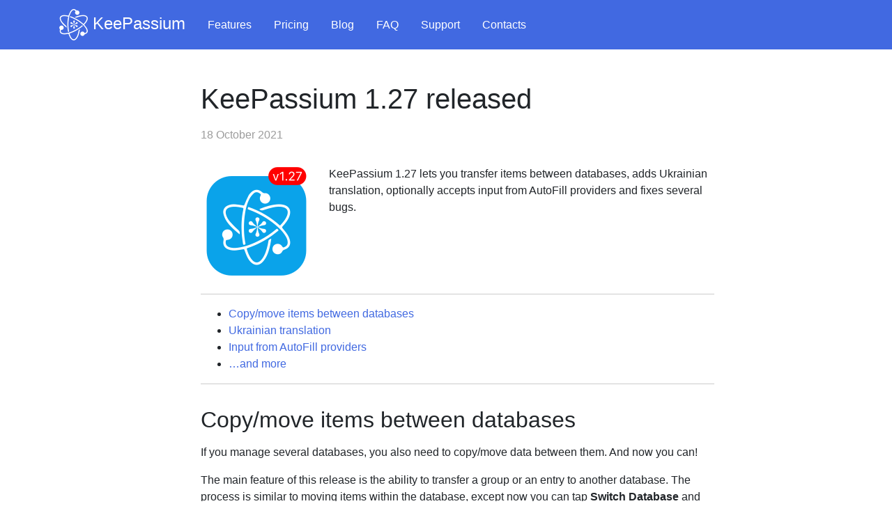

--- FILE ---
content_type: text/html
request_url: https://keepassium.com/blog/2021/10/keepassium-1.27/
body_size: 3551
content:
<!DOCTYPE html>
<html lang="en">
  <head>
  <meta charset="utf-8" />
  
  <title>KeePassium 1.27 released | KeePassium</title>
  
  <meta name="description" content="KeePassium 1.27 lets you transfer data between databases, adds Ukrainian translation, optionally accepts input from AutoFill providers and fixes several bugs." />

  <link rel="canonical" href="https://keepassium.com/blog/2021/10/keepassium-1.27/"/>

  <link rel="apple-touch-icon" sizes="120x120" href="/apple-touch-icon.png">
  <link rel="icon" type="image/png" sizes="32x32" href="/favicon-32x32.png">
  <link rel="icon" type="image/png" sizes="16x16" href="/favicon-16x16.png">

  <meta name="viewport" content="width=device-width, initial-scale=1, shrink-to-fit=no">

  <meta property="og:url" content="https://keepassium.com/blog/2021/10/keepassium-1.27/">
  <meta property="og:site_name" content="KeePassium">
  <meta property="og:title" content="KeePassium 1.27 released">
  <meta property="og:description" content="KeePassium 1.27 lets you transfer data between databases, adds Ukrainian translation, optionally accepts input from AutoFill providers and fixes several bugs.">
  <meta property="og:locale" content="en_us">
  <meta property="og:type" content="article">
    <meta property="article:section" content="blog">
    <meta property="article:published_time" content="2021-10-18T00:00:00+00:00">
    <meta property="article:modified_time" content="2021-10-18T00:00:00+00:00">
    <meta property="article:tag" content="Release-Notes">
    <meta property="og:image" content="https://keepassium.com/blog/2021/10/keepassium-1.27/feature-w1200.png">

  
  <meta name="twitter:card" content="summary_large_image">
  <meta name="twitter:image" content="https://keepassium.com/blog/2021/10/keepassium-1.27/feature-w1200.png">
  <meta name="twitter:title" content="KeePassium 1.27 released">
  <meta name="twitter:description" content="KeePassium 1.27 lets you transfer data between databases, adds Ukrainian translation, optionally accepts input from AutoFill providers and fixes several bugs.">

  <link rel="alternate" type="application/rss+xml" href="/blog/rss.xml" />

   
  
  <link type="text/css" href="/css/merged.min.css?t=20241218T0000" rel="stylesheet" media="screen" />

  
  <script async defer data-domain="keepassium.com" src="https://plausible.io/js/plausible.outbound-links.js"></script>
  <script>window.plausible = window.plausible || function() { (window.plausible.q = window.plausible.q || []).push(arguments) }</script>

  <meta name="google-site-verification" content="zgrFvJdJ-_uDkFkxfxHcpB2K5gwj4xazbKkUxuPVFqc" />
  <meta name="google-site-verification" content="rminV_v00wiWEIsz0PK_VeuW_sWrMVO7ecuwkU4Bl7M" />
</head>

<body data-spy="scroll" data-target="#sectionNav" data-offset="70"><nav class="navbar fixed-top navbar-expand-md navbar-dark bg-primary static-top">
    <div class="container-xl">
        <a class="navbar-brand" href="/">
            <img src="/img/keepassium-logo.png" srcset="/img/keepassium-logo.png, /img/keepassium-logo2x.png 2x" class="d-inline-block" alt="Logo"/>
            KeePassium
        </a>
        <button class="navbar-toggler" type="button" data-toggle="collapse" data-target="#navbarResponsive" aria-controls="navbarResponsive" aria-expanded="false" aria-label="Toggle navigation">
            <span class="navbar-toggler-icon"></span>
        </button>
        <div class="collapse navbar-collapse" id="navbarResponsive">
            <ul class="navbar-nav mr-auto nav-pills" aria-label="Main menu">
                
                
                <li class="nav-item ">
                    <a class="nav-link" href="/" title="">Features
                        
                    </a>
                </li>
                
                <li class="nav-item ">
                    <a class="nav-link" href="/pricing/" title="">Pricing
                        
                    </a>
                </li>
                
                <li class="nav-item ">
                    <a class="nav-link" href="/blog/" title="Blog">Blog
                        
                    </a>
                </li>
                
                <li class="nav-item ">
                    <a class="nav-link" href="/faq/" title="FAQ">FAQ
                        
                    </a>
                </li>
                
                <li class="nav-item ">
                    <a class="nav-link" href="https://support.keepassium.com/" title="Support">Support
                        
                    </a>
                </li>
                
                <li class="nav-item ">
                    <a class="nav-link" href="/contacts/" title="Contacts">Contacts
                        
                    </a>
                </li>
                
            </ul>
            
        </div>
    </div>
</nav>
<main class="container-lg">
  <div class="row justify-content-center">
    <section class="col-12 mb-5 py-sm-3 pl-md-5 kpm-content" role="main">
        <h1>KeePassium 1.27 released</h1>
         <time class="post-date" datetime="2021-10-18T00:00:00Z">18 October 2021</time> 
        <div class="clearfix">






<figure class="figure d-block" aria-hidden="true">
	<img src="/blog/2021/10/keepassium-1.27/thumb640.png" alt="KeePassium 1.27 released" class="figure-img img-fluid float-sm-left mr-sm-4" width=160pt>
</figure> 
<p>KeePassium 1.27 lets you transfer items between databases, adds Ukrainian translation, optionally accepts input from AutoFill providers and fixes several bugs.</p>
</div>
<aside>
<nav id="TableOfContents">
  <ul>
    <li><a href="#cross-db-transfer">Copy/move items between databases</a></li>
    <li><a href="#uk-translation">Ukrainian translation</a></li>
    <li><a href="#autofill">Input from AutoFill providers</a></li>
    <li><a href="#more">…and more</a></li>
  </ul>
</nav>
</aside>
<h2 id="cross-db-transfer">Copy/move items between databases</h2>
<p>If you manage several databases, you also need to copy/move data between them. And now you can!</p>
<p>The main feature of this release is the ability to transfer a group or an entry to another database. The process is similar to moving items within the database, except now you can tap <kbd>Switch Database</kbd> and select the target group in a different file:</p>




<figure class="figure text-center d-block">
	<video src="/blog/2021/10/keepassium-1.27/move-item-between-databases.mp4" class="figure-img img-fluid rounded border" width=320 controls></video>
	<figcaption class="figure-caption">Copy/move entry to another database</figcaption>
</figure>
<ul>
<li>Long-press the item and select <kbd>Move</kbd> or <kbd>Copy</kbd></li>
<li>At the bottom of the screen, tap <kbd>Switch Database</kbd></li>
<li>Select target database (enter the master key if prompted)</li>
<li>Select a group in the target database</li>
</ul>
<div class="alert alert-info"> 
<strong>Recycle Bin</strong>
<p class="mb-0">When moving an item to another database, KeePassium will also preserve the item in the Recycle Bin of the original database.</p>
</div>
<h2 id="uk-translation">Ukrainian translation</h2>
<p>Thanks to our awesome volunteer translators, KeePassium now speaks Ukrainian:





<figure class="figure text-center d-block">
	<img src="/blog/2021/10/keepassium-1.27/uk-translation.png" alt="KeePassium in Ukrainian" class="figure-img img-fluid rounded border" width=320>
	<figcaption class="figure-caption">KeePassium in Ukrainian</figcaption>
</figure></p>
<h2 id="autofill">Input from AutoFill providers</h2>
<p>Accepting input from other AutoFill providers has always been a source of trouble. iCloud Keychain prompts popped up directly in KeePassium, offering to save passwords for new databases and entries. This interfered with the normal app workflow, confusing novice users. As a result, quite a few people forgot not only their database password, but the very fact there was one.</p>



<figure class="figure text-center d-block">
	
	
	
	<img src="/blog/2021/10/keepassium-1.27/keychain-popup1.png" alt="iCloud Keychain popups looked like part of KeePassium" class="figure-img img-fluid mx-1 rounded border" width=320>
	
	
	<img src="/blog/2021/10/keepassium-1.27/keychain-popup2.png" alt="iCloud Keychain popups looked like part of KeePassium" class="figure-img img-fluid mx-1 rounded border" width=320>
	
	<figcaption class="figure-caption">iCloud Keychain popups looked like part of KeePassium</figcaption>
</figure>
<p>To prevent such issues, KeePassium now blocks input from other AutoFill providers by default. In the few scenarios when input from AutoFill might be useful, you can turn it back on. The corresponding option is hidden at the end of the &ldquo;About KeePassium&rdquo; screen, away from accidental discovery:</p>





<figure class="figure text-center d-block">
	<img src="/blog/2021/10/keepassium-1.27/autofill-input.png" alt="Screenshot: Accept input from AutoFill providers" class="figure-img img-fluid rounded border" width=320>
	<figcaption class="figure-caption"></figcaption>
</figure>
<h2 id="more">…and more</h2>
<p>For more details, please check the <a href="https://github.com/keepassium/KeePassium/blob/master/CHANGELOG.md#12796---2021-10-08">full changelog</a>.</p>
    </section>
  </div>
</main>
    <footer class="footer border-top pt-3 pb-5 bg-dark text-light">
        <div class="container">
            <div class="row">
                <div class="col col-sm col-md-3">
                    <img class="mb-2" src="/img/keepassium-logo.png" srcset="/img/keepassium-logo.png, /img/keepassium-logo2x.png 2x" alt="KeePassium logo">
                    <small class="d-block mb-2">&copy; 2018&ndash;2025 KeePassium Labs</small>
                    <small class="d-block mb-2">KeePassium® is a registered trademark of KeePassium Labs.</small>
                </div>
                <div class="col col-sm offset-md-3 col-md-3 d-none d-sm-block">
                    <h5>Help</h5>
                    <ul class="list-unstyled small">
                        <li><a class="text-light" href="/faq/">FAQ</a></li>
                        <li><a class="text-light" href="//support.keepassium.com/">Documentation</a></li>
                        <li><a class="text-light" href="https://reddit.com/r/KeePassium">Community</a></li>
                        <li><a class="text-light" href="/contacts/">Contact us</a></li>
                        <li><a class="text-light" href="/donate/">Donate ❤️</a></li>
                    </ul>
                </div>
                <div class="col col-sm col-md-3">
                    <h5>About</h5>
                    <ul class="list-unstyled small">
                        <li><a class="text-light" href="/privacy/">Privacy Policy</a></li>
                        <li><a class="text-light" href="/terms/">Terms of Service</a></li>
                        <li><a class="text-light" href="/impressum/">Impressum</a></li>
                        <li><a class="text-light" href="/presskit/">Press kit</a></li>
                        <li><a class="text-light" href="/privacy/website/#our-use-of-cookies-and-tracking">We don't use cookies</a><img src="/img/nocookies32.png" style="margin-left:0.5rem;" alt="Cookies forbidden"></li>
                    </ul>
                </div>
            </div>
        </div>
    </footer>

<script defer type="text/javascript" src="/js/scripts.min.js?t=20210710T0000"></script>
</body>
</html>